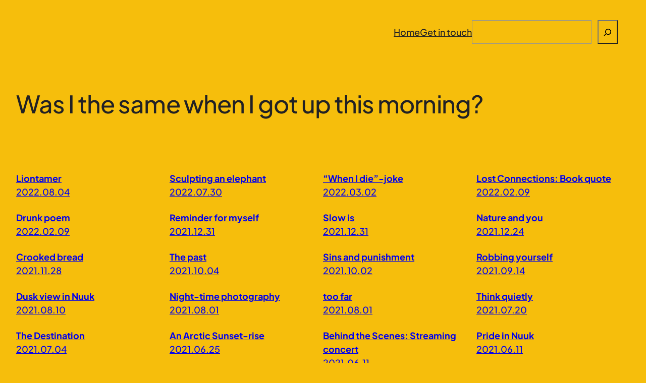

--- FILE ---
content_type: text/html; charset=utf-8
request_url: https://pierreminik.com/wp-includes/js/wp-emoji-release.min.js?ver=6.7.1
body_size: 13636
content:
<!DOCTYPE html>
<html lang="en-US">
<head>
	<meta charset="UTF-8">
	<meta name="viewport" content="width=device-width, initial-scale=1">
	<meta name="description" content="This is my humble corner of the interwebs. Welcome!">
<meta name="robots" content="max-image-preview:large">
	<style>img:is([sizes="auto" i], [sizes^="auto," i]) { contain-intrinsic-size: 3000px 1500px }</style>
	<title>Pierre Minik &#8211; Was I the same when I got up this morning?</title>
<link rel="alternate" type="application/rss+xml" title="Pierre Minik &raquo; Feed" href="/feed/">
<link rel="alternate" type="application/rss+xml" title="Pierre Minik &raquo; Comments Feed" href="/comments/feed/">
<script>
window._wpemojiSettings = {"baseUrl":"https:\/\/s.w.org\/images\/core\/emoji\/15.0.3\/72x72\/","ext":".png","svgUrl":"https:\/\/s.w.org\/images\/core\/emoji\/15.0.3\/svg\/","svgExt":".svg","source":{"concatemoji":"\/wp-includes\/js\/wp-emoji-release.min.js?ver=6.7.1"}};
/*! This file is auto-generated */
!function(i,n){var o,s,e;function c(e){try{var t={supportTests:e,timestamp:(new Date).valueOf()};sessionStorage.setItem(o,JSON.stringify(t))}catch(e){}}function p(e,t,n){e.clearRect(0,0,e.canvas.width,e.canvas.height),e.fillText(t,0,0);var t=new Uint32Array(e.getImageData(0,0,e.canvas.width,e.canvas.height).data),r=(e.clearRect(0,0,e.canvas.width,e.canvas.height),e.fillText(n,0,0),new Uint32Array(e.getImageData(0,0,e.canvas.width,e.canvas.height).data));return t.every(function(e,t){return e===r[t]})}function u(e,t,n){switch(t){case"flag":return n(e,"🏳️‍⚧️","🏳️​⚧️")?!1:!n(e,"🇺🇳","🇺​🇳")&&!n(e,"🏴󠁧󠁢󠁥󠁮󠁧󠁿","🏴​󠁧​󠁢​󠁥​󠁮​󠁧​󠁿");case"emoji":return!n(e,"🐦‍⬛","🐦​⬛")}return!1}function f(e,t,n){var r="undefined"!=typeof WorkerGlobalScope&&self instanceof WorkerGlobalScope?new OffscreenCanvas(300,150):i.createElement("canvas"),a=r.getContext("2d",{willReadFrequently:!0}),o=(a.textBaseline="top",a.font="600 32px Arial",{});return e.forEach(function(e){o[e]=t(a,e,n)}),o}function t(e){var t=i.createElement("script");t.src=e,t.defer=!0,i.head.appendChild(t)}"undefined"!=typeof Promise&&(o="wpEmojiSettingsSupports",s=["flag","emoji"],n.supports={everything:!0,everythingExceptFlag:!0},e=new Promise(function(e){i.addEventListener("DOMContentLoaded",e,{once:!0})}),new Promise(function(t){var n=function(){try{var e=JSON.parse(sessionStorage.getItem(o));if("object"==typeof e&&"number"==typeof e.timestamp&&(new Date).valueOf()<e.timestamp+604800&&"object"==typeof e.supportTests)return e.supportTests}catch(e){}return null}();if(!n){if("undefined"!=typeof Worker&&"undefined"!=typeof OffscreenCanvas&&"undefined"!=typeof URL&&URL.createObjectURL&&"undefined"!=typeof Blob)try{var e="postMessage("+f.toString()+"("+[JSON.stringify(s),u.toString(),p.toString()].join(",")+"));",r=new Blob([e],{type:"text/javascript"}),a=new Worker(URL.createObjectURL(r),{name:"wpTestEmojiSupports"});return void(a.onmessage=function(e){c(n=e.data),a.terminate(),t(n)})}catch(e){}c(n=f(s,u,p))}t(n)}).then(function(e){for(var t in e)n.supports[t]=e[t],n.supports.everything=n.supports.everything&&n.supports[t],"flag"!==t&&(n.supports.everythingExceptFlag=n.supports.everythingExceptFlag&&n.supports[t]);n.supports.everythingExceptFlag=n.supports.everythingExceptFlag&&!n.supports.flag,n.DOMReady=!1,n.readyCallback=function(){n.DOMReady=!0}}).then(function(){return e}).then(function(){var e;n.supports.everything||(n.readyCallback(),(e=n.source||{}).concatemoji?t(e.concatemoji):e.wpemoji&&e.twemoji&&(t(e.twemoji),t(e.wpemoji)))}))}((window,document),window._wpemojiSettings);
</script>
<style id="wp-block-image-inline-css">.wp-block-image>a,.wp-block-image>figure>a{display:inline-block}.wp-block-image img{box-sizing:border-box;height:auto;max-width:100%;vertical-align:bottom}@media (prefers-reduced-motion:no-preference){.wp-block-image img.hide{visibility:hidden}.wp-block-image img.show{animation:show-content-image .4s}}.wp-block-image[style*=border-radius] img,.wp-block-image[style*=border-radius]>a{border-radius:inherit}.wp-block-image.has-custom-border img{box-sizing:border-box}.wp-block-image.aligncenter{text-align:center}.wp-block-image.alignfull>a,.wp-block-image.alignwide>a{width:100%}.wp-block-image.alignfull img,.wp-block-image.alignwide img{height:auto;width:100%}.wp-block-image .aligncenter,.wp-block-image .alignleft,.wp-block-image .alignright,.wp-block-image.aligncenter,.wp-block-image.alignleft,.wp-block-image.alignright{display:table}.wp-block-image .aligncenter>figcaption,.wp-block-image .alignleft>figcaption,.wp-block-image .alignright>figcaption,.wp-block-image.aligncenter>figcaption,.wp-block-image.alignleft>figcaption,.wp-block-image.alignright>figcaption{caption-side:bottom;display:table-caption}.wp-block-image .alignleft{float:left;margin:.5em 1em .5em 0}.wp-block-image .alignright{float:right;margin:.5em 0 .5em 1em}.wp-block-image .aligncenter{margin-left:auto;margin-right:auto}.wp-block-image :where(figcaption){margin-bottom:1em;margin-top:.5em}.wp-block-image.is-style-circle-mask img{border-radius:9999px}@supports ((-webkit-mask-image:none) or (mask-image:none)) or (-webkit-mask-image:none){.wp-block-image.is-style-circle-mask img{border-radius:0;-webkit-mask-image:url('data:image/svg+xml;utf8,<svg viewBox="0 0 100 100" xmlns="http://www.w3.org/2000/svg"><circle cx="50" cy="50" r="50"/></svg>');mask-image:url('data:image/svg+xml;utf8,<svg viewBox="0 0 100 100" xmlns="http://www.w3.org/2000/svg"><circle cx="50" cy="50" r="50"/></svg>');mask-mode:alpha;-webkit-mask-position:center;mask-position:center;-webkit-mask-repeat:no-repeat;mask-repeat:no-repeat;-webkit-mask-size:contain;mask-size:contain}}:root :where(.wp-block-image.is-style-rounded img,.wp-block-image .is-style-rounded img){border-radius:9999px}.wp-block-image figure{margin:0}.wp-lightbox-container{display:flex;flex-direction:column;position:relative}.wp-lightbox-container img{cursor:zoom-in}.wp-lightbox-container img:hover+button{opacity:1}.wp-lightbox-container button{align-items:center;-webkit-backdrop-filter:blur(16px) saturate(180%);backdrop-filter:blur(16px) saturate(180%);background-color:#5a5a5a40;border:none;border-radius:4px;cursor:zoom-in;display:flex;height:20px;justify-content:center;opacity:0;padding:0;position:absolute;right:16px;text-align:center;top:16px;transition:opacity .2s ease;width:20px;z-index:100}.wp-lightbox-container button:focus-visible{outline:3px auto #5a5a5a40;outline:3px auto -webkit-focus-ring-color;outline-offset:3px}.wp-lightbox-container button:hover{cursor:pointer;opacity:1}.wp-lightbox-container button:focus{opacity:1}.wp-lightbox-container button:focus,.wp-lightbox-container button:hover,.wp-lightbox-container button:not(:hover):not(:active):not(.has-background){background-color:#5a5a5a40;border:none}.wp-lightbox-overlay{box-sizing:border-box;cursor:zoom-out;height:100vh;left:0;overflow:hidden;position:fixed;top:0;visibility:hidden;width:100%;z-index:100000}.wp-lightbox-overlay .close-button{align-items:center;cursor:pointer;display:flex;justify-content:center;min-height:40px;min-width:40px;padding:0;position:absolute;right:calc(env(safe-area-inset-right) + 16px);top:calc(env(safe-area-inset-top) + 16px);z-index:5000000}.wp-lightbox-overlay .close-button:focus,.wp-lightbox-overlay .close-button:hover,.wp-lightbox-overlay .close-button:not(:hover):not(:active):not(.has-background){background:none;border:none}.wp-lightbox-overlay .lightbox-image-container{height:var(--wp--lightbox-container-height);left:50%;overflow:hidden;position:absolute;top:50%;transform:translate(-50%,-50%);transform-origin:top left;width:var(--wp--lightbox-container-width);z-index:9999999999}.wp-lightbox-overlay .wp-block-image{align-items:center;box-sizing:border-box;display:flex;height:100%;justify-content:center;margin:0;position:relative;transform-origin:0 0;width:100%;z-index:3000000}.wp-lightbox-overlay .wp-block-image img{height:var(--wp--lightbox-image-height);min-height:var(--wp--lightbox-image-height);min-width:var(--wp--lightbox-image-width);width:var(--wp--lightbox-image-width)}.wp-lightbox-overlay .wp-block-image figcaption{display:none}.wp-lightbox-overlay button{background:none;border:none}.wp-lightbox-overlay .scrim{background-color:#fff;height:100%;opacity:.9;position:absolute;width:100%;z-index:2000000}.wp-lightbox-overlay.active{animation:turn-on-visibility .25s both;visibility:visible}.wp-lightbox-overlay.active img{animation:turn-on-visibility .35s both}.wp-lightbox-overlay.show-closing-animation:not(.active){animation:turn-off-visibility .35s both}.wp-lightbox-overlay.show-closing-animation:not(.active) img{animation:turn-off-visibility .25s both}@media (prefers-reduced-motion:no-preference){.wp-lightbox-overlay.zoom.active{animation:none;opacity:1;visibility:visible}.wp-lightbox-overlay.zoom.active .lightbox-image-container{animation:lightbox-zoom-in .4s}.wp-lightbox-overlay.zoom.active .lightbox-image-container img{animation:none}.wp-lightbox-overlay.zoom.active .scrim{animation:turn-on-visibility .4s forwards}.wp-lightbox-overlay.zoom.show-closing-animation:not(.active){animation:none}.wp-lightbox-overlay.zoom.show-closing-animation:not(.active) .lightbox-image-container{animation:lightbox-zoom-out .4s}.wp-lightbox-overlay.zoom.show-closing-animation:not(.active) .lightbox-image-container img{animation:none}.wp-lightbox-overlay.zoom.show-closing-animation:not(.active) .scrim{animation:turn-off-visibility .4s forwards}}@keyframes show-content-image{0%{visibility:hidden}99%{visibility:hidden}to{visibility:visible}}@keyframes turn-on-visibility{0%{opacity:0}to{opacity:1}}@keyframes turn-off-visibility{0%{opacity:1;visibility:visible}99%{opacity:0;visibility:visible}to{opacity:0;visibility:hidden}}@keyframes lightbox-zoom-in{0%{transform:translate(calc((-100vw + var(--wp--lightbox-scrollbar-width))/2 + var(--wp--lightbox-initial-left-position)),calc(-50vh + var(--wp--lightbox-initial-top-position))) scale(var(--wp--lightbox-scale))}to{transform:translate(-50%,-50%) scale(1)}}@keyframes lightbox-zoom-out{0%{transform:translate(-50%,-50%) scale(1);visibility:visible}99%{visibility:visible}to{transform:translate(calc((-100vw + var(--wp--lightbox-scrollbar-width))/2 + var(--wp--lightbox-initial-left-position)),calc(-50vh + var(--wp--lightbox-initial-top-position))) scale(var(--wp--lightbox-scale));visibility:hidden}}</style>
<style id="wp-block-navigation-link-inline-css">.wp-block-navigation .wp-block-navigation-item__label{overflow-wrap:break-word}.wp-block-navigation .wp-block-navigation-item__description{display:none}.link-ui-tools{border-top:1px solid #f0f0f0;padding:8px}.link-ui-block-inserter{padding-top:8px}.link-ui-block-inserter__back{margin-left:8px;text-transform:uppercase}</style>
<style id="wp-block-search-inline-css">.wp-block-search__button{margin-left:10px;word-break:normal}.wp-block-search__button.has-icon{line-height:0}.wp-block-search__button svg{fill:currentColor;height:1.25em;min-height:24px;min-width:24px;vertical-align:text-bottom;width:1.25em}:where(.wp-block-search__button){border:1px solid #ccc;padding:6px 10px}.wp-block-search__inside-wrapper{display:flex;flex:auto;flex-wrap:nowrap;max-width:100%}.wp-block-search__label{width:100%}.wp-block-search__input{appearance:none;border:1px solid #949494;flex-grow:1;margin-left:0;margin-right:0;min-width:3rem;padding:8px;text-decoration:unset!important}.wp-block-search.wp-block-search__button-only .wp-block-search__button{box-sizing:border-box;display:flex;flex-shrink:0;justify-content:center;margin-left:0;max-width:100%}.wp-block-search.wp-block-search__button-only .wp-block-search__inside-wrapper{min-width:0!important;transition-property:width}.wp-block-search.wp-block-search__button-only .wp-block-search__input{flex-basis:100%;transition-duration:.3s}.wp-block-search.wp-block-search__button-only.wp-block-search__searchfield-hidden,.wp-block-search.wp-block-search__button-only.wp-block-search__searchfield-hidden .wp-block-search__inside-wrapper{overflow:hidden}.wp-block-search.wp-block-search__button-only.wp-block-search__searchfield-hidden .wp-block-search__input{border-left-width:0!important;border-right-width:0!important;flex-basis:0;flex-grow:0;margin:0;min-width:0!important;padding-left:0!important;padding-right:0!important;width:0!important}:where(.wp-block-search__input){font-family:inherit;font-size:inherit;font-style:inherit;font-weight:inherit;letter-spacing:inherit;line-height:inherit;text-transform:inherit}:where(.wp-block-search__button-inside .wp-block-search__inside-wrapper){border:1px solid #949494;box-sizing:border-box;padding:4px}:where(.wp-block-search__button-inside .wp-block-search__inside-wrapper) .wp-block-search__input{border:none;border-radius:0;padding:0 4px}:where(.wp-block-search__button-inside .wp-block-search__inside-wrapper) .wp-block-search__input:focus{outline:none}:where(.wp-block-search__button-inside .wp-block-search__inside-wrapper) :where(.wp-block-search__button){padding:4px 8px}.wp-block-search.aligncenter .wp-block-search__inside-wrapper{margin:auto}.wp-block[data-align=right] .wp-block-search.wp-block-search__button-only .wp-block-search__inside-wrapper{float:right}</style>
<link rel="stylesheet" id="wp-block-navigation-css" href="/wp-content/plugins/gutenberg/build/block-library/blocks/navigation/style.css?ver=20.0.0" media="all">
<style id="wp-block-group-inline-css">.wp-block-group{box-sizing:border-box}:where(.wp-block-group.wp-block-group-is-layout-constrained){position:relative}</style>
<style id="wp-block-site-tagline-inline-css">.wp-block-site-tagline{box-sizing:border-box}</style>
<style id="wp-block-post-title-inline-css">.wp-block-post-title{box-sizing:border-box;word-break:break-word}.wp-block-post-title :where(a){display:inline-block;font-family:inherit;font-size:inherit;font-style:inherit;font-weight:inherit;letter-spacing:inherit;line-height:inherit;text-decoration:inherit}</style>
<style id="wp-block-post-date-inline-css">.wp-block-post-date{box-sizing:border-box}</style>
<style id="wp-block-post-template-inline-css">.wp-block-post-template{box-sizing:border-box;list-style:none;margin-bottom:0;margin-top:0;max-width:100%;padding:0}.wp-block-post-template.is-flex-container{display:flex;flex-direction:row;flex-wrap:wrap;gap:1.25em}.wp-block-post-template.is-flex-container>li{margin:0;width:100%}@media (min-width:600px){.wp-block-post-template.is-flex-container.is-flex-container.columns-2>li{width:calc(50% - .625em)}.wp-block-post-template.is-flex-container.is-flex-container.columns-3>li{width:calc(33.33333% - .83333em)}.wp-block-post-template.is-flex-container.is-flex-container.columns-4>li{width:calc(25% - .9375em)}.wp-block-post-template.is-flex-container.is-flex-container.columns-5>li{width:calc(20% - 1em)}.wp-block-post-template.is-flex-container.is-flex-container.columns-6>li{width:calc(16.66667% - 1.04167em)}}@media (max-width:600px){.wp-block-post-template-is-layout-grid.wp-block-post-template-is-layout-grid.wp-block-post-template-is-layout-grid.wp-block-post-template-is-layout-grid{grid-template-columns:1fr}}.wp-block-post-template-is-layout-constrained>li>.alignright,.wp-block-post-template-is-layout-flow>li>.alignright{float:right;margin-inline-end:0;margin-inline-start:2em}.wp-block-post-template-is-layout-constrained>li>.alignleft,.wp-block-post-template-is-layout-flow>li>.alignleft{float:left;margin-inline-end:2em;margin-inline-start:0}.wp-block-post-template-is-layout-constrained>li>.aligncenter,.wp-block-post-template-is-layout-flow>li>.aligncenter{margin-inline-end:auto;margin-inline-start:auto}</style>
<style id="wp-block-query-pagination-inline-css">.wp-block-query-pagination.is-content-justification-space-between>.wp-block-query-pagination-next:last-of-type{margin-inline-start:auto}.wp-block-query-pagination.is-content-justification-space-between>.wp-block-query-pagination-previous:first-child{margin-inline-end:auto}.wp-block-query-pagination .wp-block-query-pagination-previous-arrow{display:inline-block;margin-right:1ch}.wp-block-query-pagination .wp-block-query-pagination-previous-arrow:not(.is-arrow-chevron){transform:scaleX(1)}.wp-block-query-pagination .wp-block-query-pagination-next-arrow{display:inline-block;margin-left:1ch}.wp-block-query-pagination .wp-block-query-pagination-next-arrow:not(.is-arrow-chevron){transform:scaleX(1)}.wp-block-query-pagination.aligncenter{justify-content:center}</style>
<style id="wp-block-paragraph-inline-css">.is-small-text{font-size:.875em}.is-regular-text{font-size:1em}.is-large-text{font-size:2.25em}.is-larger-text{font-size:3em}.has-drop-cap:not(:focus):first-letter{float:left;font-size:8.4em;font-style:normal;font-weight:100;line-height:.68;margin:.05em .1em 0 0;text-transform:uppercase}body.rtl .has-drop-cap:not(:focus):first-letter{float:none;margin-left:.1em}p.has-drop-cap.has-background{overflow:hidden}:root :where(p.has-background){padding:1.25em 2.375em}:where(p.has-text-color:not(.has-link-color)) a{color:inherit}p.has-text-align-left[style*="writing-mode:vertical-lr"],p.has-text-align-right[style*="writing-mode:vertical-rl"]{rotate:180deg}</style>
<style id="wp-block-site-title-inline-css">.wp-block-site-title{box-sizing:border-box}.wp-block-site-title :where(a){color:inherit;font-family:inherit;font-size:inherit;font-style:inherit;font-weight:inherit;letter-spacing:inherit;line-height:inherit;text-decoration:inherit}</style>
<style id="wp-block-columns-inline-css">.wp-block-columns{align-items:normal!important;box-sizing:border-box;display:flex;flex-wrap:wrap!important}@media (min-width:782px){.wp-block-columns{flex-wrap:nowrap!important}}.wp-block-columns.are-vertically-aligned-top{align-items:flex-start}.wp-block-columns.are-vertically-aligned-center{align-items:center}.wp-block-columns.are-vertically-aligned-bottom{align-items:flex-end}@media (max-width:781px){.wp-block-columns:not(.is-not-stacked-on-mobile)>.wp-block-column{flex-basis:100%!important}}@media (min-width:782px){.wp-block-columns:not(.is-not-stacked-on-mobile)>.wp-block-column{flex-basis:0;flex-grow:1}.wp-block-columns:not(.is-not-stacked-on-mobile)>.wp-block-column[style*=flex-basis]{flex-grow:0}}.wp-block-columns.is-not-stacked-on-mobile{flex-wrap:nowrap!important}.wp-block-columns.is-not-stacked-on-mobile>.wp-block-column{flex-basis:0;flex-grow:1}.wp-block-columns.is-not-stacked-on-mobile>.wp-block-column[style*=flex-basis]{flex-grow:0}:where(.wp-block-columns){margin-bottom:1.75em}:where(.wp-block-columns.has-background){padding:1.25em 2.375em}.wp-block-column{flex-grow:1;min-width:0;overflow-wrap:break-word;word-break:break-word}.wp-block-column.is-vertically-aligned-top{align-self:flex-start}.wp-block-column.is-vertically-aligned-center{align-self:center}.wp-block-column.is-vertically-aligned-bottom{align-self:flex-end}.wp-block-column.is-vertically-aligned-stretch{align-self:stretch}.wp-block-column.is-vertically-aligned-bottom,.wp-block-column.is-vertically-aligned-center,.wp-block-column.is-vertically-aligned-top{width:100%}</style>
<style id="wp-emoji-styles-inline-css">img.wp-smiley, img.emoji {
		display: inline !important;
		border: none !important;
		box-shadow: none !important;
		height: 1em !important;
		width: 1em !important;
		margin: 0 0.07em !important;
		vertical-align: -0.1em !important;
		background: none !important;
		padding: 0 !important;
	}</style>
<style id="wp-block-library-inline-css">:root{--wp-admin-theme-color:#007cba;--wp-admin-theme-color--rgb:0,124,186;--wp-admin-theme-color-darker-10:#006ba1;--wp-admin-theme-color-darker-10--rgb:0,107,161;--wp-admin-theme-color-darker-20:#005a87;--wp-admin-theme-color-darker-20--rgb:0,90,135;--wp-admin-border-width-focus:2px;--wp-block-synced-color:#7a00df;--wp-block-synced-color--rgb:122,0,223;--wp-bound-block-color:var(--wp-block-synced-color)}@media (min-resolution:192dpi){:root{--wp-admin-border-width-focus:1.5px}}.wp-element-button{cursor:pointer}:root{--wp--preset--font-size--normal:16px;--wp--preset--font-size--huge:42px}:root .has-very-light-gray-background-color{background-color:#eee}:root .has-very-dark-gray-background-color{background-color:#313131}:root .has-very-light-gray-color{color:#eee}:root .has-very-dark-gray-color{color:#313131}:root .has-vivid-green-cyan-to-vivid-cyan-blue-gradient-background{background:linear-gradient(135deg,#00d084,#0693e3)}:root .has-purple-crush-gradient-background{background:linear-gradient(135deg,#34e2e4,#4721fb 50%,#ab1dfe)}:root .has-hazy-dawn-gradient-background{background:linear-gradient(135deg,#faaca8,#dad0ec)}:root .has-subdued-olive-gradient-background{background:linear-gradient(135deg,#fafae1,#67a671)}:root .has-atomic-cream-gradient-background{background:linear-gradient(135deg,#fdd79a,#004a59)}:root .has-nightshade-gradient-background{background:linear-gradient(135deg,#330968,#31cdcf)}:root .has-midnight-gradient-background{background:linear-gradient(135deg,#020381,#2874fc)}.has-regular-font-size{font-size:1em}.has-larger-font-size{font-size:2.625em}.has-normal-font-size{font-size:var(--wp--preset--font-size--normal)}.has-huge-font-size{font-size:var(--wp--preset--font-size--huge)}.has-text-align-center{text-align:center}.has-text-align-left{text-align:left}.has-text-align-right{text-align:right}#end-resizable-editor-section{display:none}.aligncenter{clear:both}.items-justified-left{justify-content:flex-start}.items-justified-center{justify-content:center}.items-justified-right{justify-content:flex-end}.items-justified-space-between{justify-content:space-between}.screen-reader-text{word-wrap:normal!important;border:0;clip-path:inset(50%);height:1px;margin:-1px;overflow:hidden;padding:0;position:absolute;width:1px}.screen-reader-text:focus{background-color:#ddd;clip-path:none;color:#444;display:block;font-size:1em;height:auto;left:5px;line-height:normal;padding:15px 23px 14px;text-decoration:none;top:5px;width:auto;z-index:100000}html :where(.has-border-color){border-style:solid}html :where([style*=border-top-color]){border-top-style:solid}html :where([style*=border-right-color]){border-right-style:solid}html :where([style*=border-bottom-color]){border-bottom-style:solid}html :where([style*=border-left-color]){border-left-style:solid}html :where([style*=border-width]){border-style:solid}html :where([style*=border-top-width]){border-top-style:solid}html :where([style*=border-right-width]){border-right-style:solid}html :where([style*=border-bottom-width]){border-bottom-style:solid}html :where([style*=border-left-width]){border-left-style:solid}html :where(img[class*=wp-image-]){height:auto;max-width:100%}:where(figure){margin:0 0 1em}html :where(.is-position-sticky){--wp-admin--admin-bar--position-offset:var(--wp-admin--admin-bar--height,0px)}@media screen and (max-width:600px){html :where(.is-position-sticky){--wp-admin--admin-bar--position-offset:0px}}</style>
<style id="wp-block-template-skip-link-inline-css">.skip-link.screen-reader-text {
			border: 0;
			clip: rect(1px,1px,1px,1px);
			clip-path: inset(50%);
			height: 1px;
			margin: -1px;
			overflow: hidden;
			padding: 0;
			position: absolute !important;
			width: 1px;
			word-wrap: normal !important;
		}

		.skip-link.screen-reader-text:focus {
			background-color: #eee;
			clip: auto !important;
			clip-path: none;
			color: #444;
			display: block;
			font-size: 1em;
			height: auto;
			left: 5px;
			line-height: normal;
			padding: 15px 23px 14px;
			text-decoration: none;
			top: 5px;
			width: auto;
			z-index: 100000;
		}</style>
<style id="dominant-color-styles-inline-css">img[data-dominant-color]:not(.has-transparency) { background-color: var(--dominant-color); }</style>
<style id="global-styles-inline-css">:root{--wp--preset--aspect-ratio--square: 1;--wp--preset--aspect-ratio--4-3: 4/3;--wp--preset--aspect-ratio--3-4: 3/4;--wp--preset--aspect-ratio--3-2: 3/2;--wp--preset--aspect-ratio--2-3: 2/3;--wp--preset--aspect-ratio--16-9: 16/9;--wp--preset--aspect-ratio--9-16: 9/16;--wp--preset--color--black: #000000;--wp--preset--color--cyan-bluish-gray: #abb8c3;--wp--preset--color--white: #ffffff;--wp--preset--color--pale-pink: #f78da7;--wp--preset--color--vivid-red: #cf2e2e;--wp--preset--color--luminous-vivid-orange: #ff6900;--wp--preset--color--luminous-vivid-amber: #fcb900;--wp--preset--color--light-green-cyan: #7bdcb5;--wp--preset--color--vivid-green-cyan: #00d084;--wp--preset--color--pale-cyan-blue: #8ed1fc;--wp--preset--color--vivid-cyan-blue: #0693e3;--wp--preset--color--vivid-purple: #9b51e0;--wp--preset--color--foreground: #212125;--wp--preset--color--background: #F6BE0C;--wp--preset--color--primary: #FFF;--wp--preset--gradient--vivid-cyan-blue-to-vivid-purple: linear-gradient(135deg,rgba(6,147,227,1) 0%,rgb(155,81,224) 100%);--wp--preset--gradient--light-green-cyan-to-vivid-green-cyan: linear-gradient(135deg,rgb(122,220,180) 0%,rgb(0,208,130) 100%);--wp--preset--gradient--luminous-vivid-amber-to-luminous-vivid-orange: linear-gradient(135deg,rgba(252,185,0,1) 0%,rgba(255,105,0,1) 100%);--wp--preset--gradient--luminous-vivid-orange-to-vivid-red: linear-gradient(135deg,rgba(255,105,0,1) 0%,rgb(207,46,46) 100%);--wp--preset--gradient--very-light-gray-to-cyan-bluish-gray: linear-gradient(135deg,rgb(238,238,238) 0%,rgb(169,184,195) 100%);--wp--preset--gradient--cool-to-warm-spectrum: linear-gradient(135deg,rgb(74,234,220) 0%,rgb(151,120,209) 20%,rgb(207,42,186) 40%,rgb(238,44,130) 60%,rgb(251,105,98) 80%,rgb(254,248,76) 100%);--wp--preset--gradient--blush-light-purple: linear-gradient(135deg,rgb(255,206,236) 0%,rgb(152,150,240) 100%);--wp--preset--gradient--blush-bordeaux: linear-gradient(135deg,rgb(254,205,165) 0%,rgb(254,45,45) 50%,rgb(107,0,62) 100%);--wp--preset--gradient--luminous-dusk: linear-gradient(135deg,rgb(255,203,112) 0%,rgb(199,81,192) 50%,rgb(65,88,208) 100%);--wp--preset--gradient--pale-ocean: linear-gradient(135deg,rgb(255,245,203) 0%,rgb(182,227,212) 50%,rgb(51,167,181) 100%);--wp--preset--gradient--electric-grass: linear-gradient(135deg,rgb(202,248,128) 0%,rgb(113,206,126) 100%);--wp--preset--gradient--midnight: linear-gradient(135deg,rgb(2,3,129) 0%,rgb(40,116,252) 100%);--wp--preset--gradient--foreground-fade-to-top: linear-gradient(180deg, rgba(0, 0, 0, 0) 0%, #000000 100%);--wp--preset--gradient--foreground-fade-to-bottom: linear-gradient(0deg, rgba(0, 0, 0, 0) 0%, #000000 100%);--wp--preset--gradient--foreground-color-bottom: linear-gradient(180deg, transparent 0%, transparent calc( 100% - var(--wp--preset--spacing--80) ), var(--wp--preset--color--foreground) calc( 100% - var(--wp--preset--spacing--80) ), var(--wp--preset--color--foreground) 100%);--wp--preset--gradient--foreground-color-top: linear-gradient(0deg, transparent 0%, transparent calc( 100% - var(--wp--preset--spacing--80) ), var(--wp--preset--color--foreground) calc( 100% - var(--wp--preset--spacing--80) ), var(--wp--preset--color--foreground) 100%);--wp--preset--gradient--bg-color-bottom: linear-gradient(180deg, transparent 0%, transparent calc( 100% - var(--wp--preset--spacing--80) ), var(--wp--preset--color--background) calc( 100% - var(--wp--preset--spacing--80) ), var(--wp--preset--color--background) 100%);--wp--preset--gradient--bg-color-top: linear-gradient(0deg, transparent 0%, transparent calc( 100% - var(--wp--preset--spacing--80) ), var(--wp--preset--color--background) calc( 100% - var(--wp--preset--spacing--80) ), var(--wp--preset--color--background) 100%);--wp--preset--gradient--bg-color-bottom-half-lh: linear-gradient(180deg, transparent 0%, transparent calc( 100% - .475em ), var(--wp--preset--color--background) calc( 100% - .475em ), var(--wp--preset--color--background) 100%);--wp--preset--gradient--bg-color-top-half-lh: linear-gradient(0deg, transparent 0%, transparent calc( 100% - .525em ), var(--wp--preset--color--background) calc( 100% - .525em ), var(--wp--preset--color--background) 100%);--wp--preset--font-size--small: clamp(16px, 1rem + ((1vw - 3.2px) * 1), 16px);--wp--preset--font-size--medium: clamp(18px, 1.125rem + ((1vw - 3.2px) * 1), 18px);--wp--preset--font-size--large: clamp(21px, 1.313rem + ((1vw - 3.2px) * 0.188), 24px);--wp--preset--font-size--x-large: clamp(25.014px, 1.563rem + ((1vw - 3.2px) * 1.062), 42px);--wp--preset--font-size--tiny: clamp(14px, 0.875rem + ((1vw - 3.2px) * 1), 14px);--wp--preset--font-size--extra-large: clamp(24px, 1.5rem + ((1vw - 3.2px) * 0.5), 32px);--wp--preset--font-size--huge: clamp(28px, 1.75rem + ((1vw - 3.2px) * 0.5), 36px);--wp--preset--font-size--heading-1: clamp(48px, 3rem + ((1vw - 3.2px) * 7), 160px);--wp--preset--font-size--heading-2: clamp(40px, 2.5rem + ((1vw - 3.2px) * 3.125), 90px);--wp--preset--font-size--heading-3: clamp(36px, 2.25rem + ((1vw - 3.2px) * 1.25), 56px);--wp--preset--font-size--heading-4: clamp(32px, 2rem + ((1vw - 3.2px) * 1), 48px);--wp--preset--font-size--heading-5: clamp(24px, 1.5rem + ((1vw - 3.2px) * 0.5), 32px);--wp--preset--font-size--heading-6: clamp(20px, 1.25rem + ((1vw - 3.2px) * 0.25), 24px);--wp--preset--font-family--default: "Plus Jakarta Sans", ui-sans-serif, -apple-system, BlinkMacSystemFont, "Segoe UI", Roboto, "Helvetica Neue", sans-serif;--wp--preset--font-family--system-sans-serif: ui-sans-serif, -apple-system, BlinkMacSystemFont, "Segoe UI", Roboto, "Helvetica Neue", sans-serif;--wp--preset--font-family--system-serif: ui-serif, Georgia, serif;--wp--preset--font-family--system-monospace: ui-monospace, Menlo, Consolas, Monaco, "Liberation Mono", "Lucida Console", monospace;--wp--preset--spacing--20: 12px;--wp--preset--spacing--30: 16px;--wp--preset--spacing--40: 24px;--wp--preset--spacing--50: clamp(24px, 4.166vw, 32px);--wp--preset--spacing--60: clamp(32px, 6.25vw, 48px);--wp--preset--spacing--70: clamp(48px, 8.333vw, 64px);--wp--preset--spacing--80: clamp(64px, 12.5vw, 96px);--wp--preset--spacing--10: 8px;--wp--preset--spacing--90: clamp(96px, 16.666vw, 128px);--wp--preset--spacing--100: clamp(96px, 25vw, 192px);--wp--preset--shadow--natural: 6px 6px 9px rgba(0, 0, 0, 0.2);--wp--preset--shadow--deep: 12px 12px 50px rgba(0, 0, 0, 0.4);--wp--preset--shadow--sharp: 6px 6px 0px rgba(0, 0, 0, 0.2);--wp--preset--shadow--outlined: 6px 6px 0px -3px rgba(255, 255, 255, 1), 6px 6px rgba(0, 0, 0, 1);--wp--preset--shadow--crisp: 6px 6px 0px rgba(0, 0, 0, 1);--wp--custom--typography--letter-spacing--heading: -.02em;--wp--custom--typography--letter-spacing--uppercase: .02em;--wp--custom--typography--line-height--body: 1.5;--wp--custom--typography--line-height--heading: 1.25;--wp--custom--typography--line-height--single: 1;}:root { --wp--style--global--content-size: 630px;--wp--style--global--wide-size: 1920px; }:where(body) { margin: 0; }.wp-site-blocks { padding-top: var(--wp--style--root--padding-top); padding-bottom: var(--wp--style--root--padding-bottom); }.has-global-padding { padding-right: var(--wp--style--root--padding-right); padding-left: var(--wp--style--root--padding-left); }.has-global-padding > .alignfull { margin-right: calc(var(--wp--style--root--padding-right) * -1); margin-left: calc(var(--wp--style--root--padding-left) * -1); }.has-global-padding :where(:not(.alignfull.is-layout-flow) > .has-global-padding:not(.wp-block-block, .alignfull)) { padding-right: 0; padding-left: 0; }.has-global-padding :where(:not(.alignfull.is-layout-flow) > .has-global-padding:not(.wp-block-block, .alignfull)) > .alignfull { margin-left: 0; margin-right: 0; }.wp-site-blocks > .alignleft { float: left; margin-right: 2em; }.wp-site-blocks > .alignright { float: right; margin-left: 2em; }.wp-site-blocks > .aligncenter { justify-content: center; margin-left: auto; margin-right: auto; }:where(.wp-site-blocks) > * { margin-block-start: var(--wp--preset--spacing--40); margin-block-end: 0; }:where(.wp-site-blocks) > :first-child { margin-block-start: 0; }:where(.wp-site-blocks) > :last-child { margin-block-end: 0; }:root { --wp--style--block-gap: var(--wp--preset--spacing--40); }:root :where(.is-layout-flow) > :first-child{margin-block-start: 0;}:root :where(.is-layout-flow) > :last-child{margin-block-end: 0;}:root :where(.is-layout-flow) > *{margin-block-start: var(--wp--preset--spacing--40);margin-block-end: 0;}:root :where(.is-layout-constrained) > :first-child{margin-block-start: 0;}:root :where(.is-layout-constrained) > :last-child{margin-block-end: 0;}:root :where(.is-layout-constrained) > *{margin-block-start: var(--wp--preset--spacing--40);margin-block-end: 0;}:root :where(.is-layout-flex){gap: var(--wp--preset--spacing--40);}:root :where(.is-layout-grid){gap: var(--wp--preset--spacing--40);}.is-layout-flow > .alignleft{float: left;margin-inline-start: 0;margin-inline-end: 2em;}.is-layout-flow > .alignright{float: right;margin-inline-start: 2em;margin-inline-end: 0;}.is-layout-flow > .aligncenter{margin-left: auto !important;margin-right: auto !important;}.is-layout-constrained > .alignleft{float: left;margin-inline-start: 0;margin-inline-end: 2em;}.is-layout-constrained > .alignright{float: right;margin-inline-start: 2em;margin-inline-end: 0;}.is-layout-constrained > .aligncenter{margin-left: auto !important;margin-right: auto !important;}.is-layout-constrained > :where(:not(.alignleft):not(.alignright):not(.alignfull)){max-width: var(--wp--style--global--content-size);margin-left: auto !important;margin-right: auto !important;}.is-layout-constrained > .alignwide{max-width: var(--wp--style--global--wide-size);}body .is-layout-flex{display: flex;}.is-layout-flex{flex-wrap: wrap;align-items: center;}.is-layout-flex > :is(*, div){margin: 0;}body .is-layout-grid{display: grid;}.is-layout-grid > :is(*, div){margin: 0;}body{background-color: var(--wp--preset--color--background);color: var(--wp--preset--color--foreground);font-family: var(--wp--preset--font-family--default);font-size: var(--wp--preset--font-size--medium);font-weight: 500;line-height: var(--wp--custom--typography--line-height--body);--wp--style--root--padding-top: var(--wp--preset--spacing--40);--wp--style--root--padding-right: var(--wp--preset--spacing--40);--wp--style--root--padding-bottom: var(--wp--preset--spacing--40);--wp--style--root--padding-left: var(--wp--preset--spacing--40);}a:where(:not(.wp-element-button)){color: inherit;text-decoration: underline;}:root :where(a:where(:not(.wp-element-button)):hover){text-decoration: none;}h1, h2, h3, h4, h5, h6{font-weight: 700;letter-spacing: var(--wp--custom--typography--letter-spacing--heading);line-height: var(--wp--custom--typography--line-height--heading);margin-top: 1em;margin-bottom: .75em;}h1{font-size: var(--wp--preset--font-size--heading-1);font-weight: 800;line-height: var(--wp--custom--typography--line-height--single);text-transform: uppercase;}h2{font-size: var(--wp--preset--font-size--heading-2);font-weight: 800;line-height: var(--wp--custom--typography--line-height--single);text-transform: uppercase;}h3{font-size: var(--wp--preset--font-size--heading-3);}h4{font-size: var(--wp--preset--font-size--heading-4);}h5{font-size: var(--wp--preset--font-size--heading-5);}h6{font-size: var(--wp--preset--font-size--heading-6);}:root :where(.wp-element-button, .wp-block-button__link){background-color: var(--wp--preset--color--foreground);border-radius: 0;border-width: 0;color: var(--wp--preset--color--background);font-family: inherit;font-size: var(--wp--preset--font-size--small);font-weight: 500;letter-spacing: var(--wp--custom--typography--letter-spacing--uppercase);line-height: var(--wp--custom--typography--line-height--single);padding-top: 1em;padding-right: 1.33em;padding-bottom: 1.1em;padding-left: 1.33em;text-decoration: none;text-transform: uppercase;}:root :where(.wp-element-button:hover, .wp-block-button__link:hover){text-decoration: underline;}:root :where(.wp-element-caption, .wp-block-audio figcaption, .wp-block-embed figcaption, .wp-block-gallery figcaption, .wp-block-image figcaption, .wp-block-table figcaption, .wp-block-video figcaption){color: var(--wp--preset--color--foreground);font-size: var(--wp--preset--font-size--small);margin-top: .75em;margin-bottom: 0;}cite{font-size: var(--wp--preset--font-size--small);font-weight: 700;margin-top: 1em;margin-bottom: 0;}.has-black-color{color: var(--wp--preset--color--black) !important;}.has-cyan-bluish-gray-color{color: var(--wp--preset--color--cyan-bluish-gray) !important;}.has-white-color{color: var(--wp--preset--color--white) !important;}.has-pale-pink-color{color: var(--wp--preset--color--pale-pink) !important;}.has-vivid-red-color{color: var(--wp--preset--color--vivid-red) !important;}.has-luminous-vivid-orange-color{color: var(--wp--preset--color--luminous-vivid-orange) !important;}.has-luminous-vivid-amber-color{color: var(--wp--preset--color--luminous-vivid-amber) !important;}.has-light-green-cyan-color{color: var(--wp--preset--color--light-green-cyan) !important;}.has-vivid-green-cyan-color{color: var(--wp--preset--color--vivid-green-cyan) !important;}.has-pale-cyan-blue-color{color: var(--wp--preset--color--pale-cyan-blue) !important;}.has-vivid-cyan-blue-color{color: var(--wp--preset--color--vivid-cyan-blue) !important;}.has-vivid-purple-color{color: var(--wp--preset--color--vivid-purple) !important;}.has-foreground-color{color: var(--wp--preset--color--foreground) !important;}.has-background-color{color: var(--wp--preset--color--background) !important;}.has-primary-color{color: var(--wp--preset--color--primary) !important;}.has-black-background-color{background-color: var(--wp--preset--color--black) !important;}.has-cyan-bluish-gray-background-color{background-color: var(--wp--preset--color--cyan-bluish-gray) !important;}.has-white-background-color{background-color: var(--wp--preset--color--white) !important;}.has-pale-pink-background-color{background-color: var(--wp--preset--color--pale-pink) !important;}.has-vivid-red-background-color{background-color: var(--wp--preset--color--vivid-red) !important;}.has-luminous-vivid-orange-background-color{background-color: var(--wp--preset--color--luminous-vivid-orange) !important;}.has-luminous-vivid-amber-background-color{background-color: var(--wp--preset--color--luminous-vivid-amber) !important;}.has-light-green-cyan-background-color{background-color: var(--wp--preset--color--light-green-cyan) !important;}.has-vivid-green-cyan-background-color{background-color: var(--wp--preset--color--vivid-green-cyan) !important;}.has-pale-cyan-blue-background-color{background-color: var(--wp--preset--color--pale-cyan-blue) !important;}.has-vivid-cyan-blue-background-color{background-color: var(--wp--preset--color--vivid-cyan-blue) !important;}.has-vivid-purple-background-color{background-color: var(--wp--preset--color--vivid-purple) !important;}.has-foreground-background-color{background-color: var(--wp--preset--color--foreground) !important;}.has-background-background-color{background-color: var(--wp--preset--color--background) !important;}.has-primary-background-color{background-color: var(--wp--preset--color--primary) !important;}.has-black-border-color{border-color: var(--wp--preset--color--black) !important;}.has-cyan-bluish-gray-border-color{border-color: var(--wp--preset--color--cyan-bluish-gray) !important;}.has-white-border-color{border-color: var(--wp--preset--color--white) !important;}.has-pale-pink-border-color{border-color: var(--wp--preset--color--pale-pink) !important;}.has-vivid-red-border-color{border-color: var(--wp--preset--color--vivid-red) !important;}.has-luminous-vivid-orange-border-color{border-color: var(--wp--preset--color--luminous-vivid-orange) !important;}.has-luminous-vivid-amber-border-color{border-color: var(--wp--preset--color--luminous-vivid-amber) !important;}.has-light-green-cyan-border-color{border-color: var(--wp--preset--color--light-green-cyan) !important;}.has-vivid-green-cyan-border-color{border-color: var(--wp--preset--color--vivid-green-cyan) !important;}.has-pale-cyan-blue-border-color{border-color: var(--wp--preset--color--pale-cyan-blue) !important;}.has-vivid-cyan-blue-border-color{border-color: var(--wp--preset--color--vivid-cyan-blue) !important;}.has-vivid-purple-border-color{border-color: var(--wp--preset--color--vivid-purple) !important;}.has-foreground-border-color{border-color: var(--wp--preset--color--foreground) !important;}.has-background-border-color{border-color: var(--wp--preset--color--background) !important;}.has-primary-border-color{border-color: var(--wp--preset--color--primary) !important;}.has-vivid-cyan-blue-to-vivid-purple-gradient-background{background: var(--wp--preset--gradient--vivid-cyan-blue-to-vivid-purple) !important;}.has-light-green-cyan-to-vivid-green-cyan-gradient-background{background: var(--wp--preset--gradient--light-green-cyan-to-vivid-green-cyan) !important;}.has-luminous-vivid-amber-to-luminous-vivid-orange-gradient-background{background: var(--wp--preset--gradient--luminous-vivid-amber-to-luminous-vivid-orange) !important;}.has-luminous-vivid-orange-to-vivid-red-gradient-background{background: var(--wp--preset--gradient--luminous-vivid-orange-to-vivid-red) !important;}.has-very-light-gray-to-cyan-bluish-gray-gradient-background{background: var(--wp--preset--gradient--very-light-gray-to-cyan-bluish-gray) !important;}.has-cool-to-warm-spectrum-gradient-background{background: var(--wp--preset--gradient--cool-to-warm-spectrum) !important;}.has-blush-light-purple-gradient-background{background: var(--wp--preset--gradient--blush-light-purple) !important;}.has-blush-bordeaux-gradient-background{background: var(--wp--preset--gradient--blush-bordeaux) !important;}.has-luminous-dusk-gradient-background{background: var(--wp--preset--gradient--luminous-dusk) !important;}.has-pale-ocean-gradient-background{background: var(--wp--preset--gradient--pale-ocean) !important;}.has-electric-grass-gradient-background{background: var(--wp--preset--gradient--electric-grass) !important;}.has-midnight-gradient-background{background: var(--wp--preset--gradient--midnight) !important;}.has-foreground-fade-to-top-gradient-background{background: var(--wp--preset--gradient--foreground-fade-to-top) !important;}.has-foreground-fade-to-bottom-gradient-background{background: var(--wp--preset--gradient--foreground-fade-to-bottom) !important;}.has-foreground-color-bottom-gradient-background{background: var(--wp--preset--gradient--foreground-color-bottom) !important;}.has-foreground-color-top-gradient-background{background: var(--wp--preset--gradient--foreground-color-top) !important;}.has-bg-color-bottom-gradient-background{background: var(--wp--preset--gradient--bg-color-bottom) !important;}.has-bg-color-top-gradient-background{background: var(--wp--preset--gradient--bg-color-top) !important;}.has-bg-color-bottom-half-lh-gradient-background{background: var(--wp--preset--gradient--bg-color-bottom-half-lh) !important;}.has-bg-color-top-half-lh-gradient-background{background: var(--wp--preset--gradient--bg-color-top-half-lh) !important;}.has-small-font-size{font-size: var(--wp--preset--font-size--small) !important;}.has-medium-font-size{font-size: var(--wp--preset--font-size--medium) !important;}.has-large-font-size{font-size: var(--wp--preset--font-size--large) !important;}.has-x-large-font-size{font-size: var(--wp--preset--font-size--x-large) !important;}.has-tiny-font-size{font-size: var(--wp--preset--font-size--tiny) !important;}.has-extra-large-font-size{font-size: var(--wp--preset--font-size--extra-large) !important;}.has-huge-font-size{font-size: var(--wp--preset--font-size--huge) !important;}.has-heading-1-font-size{font-size: var(--wp--preset--font-size--heading-1) !important;}.has-heading-2-font-size{font-size: var(--wp--preset--font-size--heading-2) !important;}.has-heading-3-font-size{font-size: var(--wp--preset--font-size--heading-3) !important;}.has-heading-4-font-size{font-size: var(--wp--preset--font-size--heading-4) !important;}.has-heading-5-font-size{font-size: var(--wp--preset--font-size--heading-5) !important;}.has-heading-6-font-size{font-size: var(--wp--preset--font-size--heading-6) !important;}.has-default-font-family{font-family: var(--wp--preset--font-family--default) !important;}.has-system-sans-serif-font-family{font-family: var(--wp--preset--font-family--system-sans-serif) !important;}.has-system-serif-font-family{font-family: var(--wp--preset--font-family--system-serif) !important;}.has-system-monospace-font-family{font-family: var(--wp--preset--font-family--system-monospace) !important;}
:root :where(.wp-block-navigation a:where(:not(.wp-element-button))){text-decoration: none;}
:root :where(.wp-block-navigation a:where(:not(.wp-element-button)):hover){text-decoration: underline;}
:root :where(p){line-height: var(--wp--custom--typography--line-height--body);}
:root :where(.wp-block-post-date a:where(:not(.wp-element-button))){text-decoration: none;}
:root :where(.wp-block-post-date a:where(:not(.wp-element-button)):hover){text-decoration: underline;}
:root :where(.wp-block-post-title a:where(:not(.wp-element-button))){text-decoration: none;}
:root :where(.wp-block-post-title a:where(:not(.wp-element-button)):hover){text-decoration: underline;}
:root :where(.wp-block-query-pagination){font-size: var(--wp--preset--font-size--heading-1);font-weight: 700;text-transform: uppercase;}:root :where(.wp-block-query-pagination-is-layout-flow) > :first-child{margin-block-start: 0;}:root :where(.wp-block-query-pagination-is-layout-flow) > :last-child{margin-block-end: 0;}:root :where(.wp-block-query-pagination-is-layout-flow) > *{margin-block-start: max(16px, .45em);margin-block-end: 0;}:root :where(.wp-block-query-pagination-is-layout-constrained) > :first-child{margin-block-start: 0;}:root :where(.wp-block-query-pagination-is-layout-constrained) > :last-child{margin-block-end: 0;}:root :where(.wp-block-query-pagination-is-layout-constrained) > *{margin-block-start: max(16px, .45em);margin-block-end: 0;}:root :where(.wp-block-query-pagination-is-layout-flex){gap: max(16px, .45em);}:root :where(.wp-block-query-pagination-is-layout-grid){gap: max(16px, .45em);}
:root :where(.wp-block-query-pagination a:where(:not(.wp-element-button))){text-decoration: none;}
:root :where(.wp-block-query-pagination a:where(:not(.wp-element-button)):hover){color: var(--wp--preset--color--primary);}
:root :where(.wp-block-site-tagline){margin-top: 0px;margin-bottom: 0px;}
:root :where(.wp-block-site-title){margin-top: 0px;margin-bottom: 0px;}
:root :where(.wp-block-site-title a:where(:not(.wp-element-button))){text-decoration: none;}
:root :where(.wp-block-site-title a:where(:not(.wp-element-button)):hover){color: var(--wp--preset--color--primary);}</style>
<style id="core-block-supports-inline-css">.wp-container-core-navigation-is-layout-1{gap:var(--wp--preset--spacing--50);justify-content:flex-start;}.wp-container-core-group-is-layout-2{flex-wrap:nowrap;justify-content:space-between;}.wp-container-core-group-is-layout-3{flex-wrap:nowrap;justify-content:space-between;align-items:flex-start;}.wp-container-core-group-is-layout-5 > *{margin-block-start:0;margin-block-end:0;}.wp-container-core-group-is-layout-5 > * + *{margin-block-start:0;margin-block-end:0;}.wp-container-core-group-is-layout-6 > *{margin-block-start:0;margin-block-end:0;}.wp-container-core-group-is-layout-6 > * + *{margin-block-start:0;margin-block-end:0;}.wp-container-core-group-is-layout-7 > *{margin-block-start:0;margin-block-end:0;}.wp-container-core-group-is-layout-7 > * + *{margin-block-start:0;margin-block-end:0;}.wp-container-core-group-is-layout-8 > *{margin-block-start:0;margin-block-end:0;}.wp-container-core-group-is-layout-8 > * + *{margin-block-start:0;margin-block-end:0;}.wp-container-core-group-is-layout-9 > *{margin-block-start:0;margin-block-end:0;}.wp-container-core-group-is-layout-9 > * + *{margin-block-start:0;margin-block-end:0;}.wp-container-core-group-is-layout-10 > *{margin-block-start:0;margin-block-end:0;}.wp-container-core-group-is-layout-10 > * + *{margin-block-start:0;margin-block-end:0;}.wp-container-core-group-is-layout-11 > *{margin-block-start:0;margin-block-end:0;}.wp-container-core-group-is-layout-11 > * + *{margin-block-start:0;margin-block-end:0;}.wp-container-core-group-is-layout-12 > *{margin-block-start:0;margin-block-end:0;}.wp-container-core-group-is-layout-12 > * + *{margin-block-start:0;margin-block-end:0;}.wp-container-core-group-is-layout-13 > *{margin-block-start:0;margin-block-end:0;}.wp-container-core-group-is-layout-13 > * + *{margin-block-start:0;margin-block-end:0;}.wp-container-core-group-is-layout-14 > *{margin-block-start:0;margin-block-end:0;}.wp-container-core-group-is-layout-14 > * + *{margin-block-start:0;margin-block-end:0;}.wp-container-core-group-is-layout-15 > *{margin-block-start:0;margin-block-end:0;}.wp-container-core-group-is-layout-15 > * + *{margin-block-start:0;margin-block-end:0;}.wp-container-core-group-is-layout-16 > *{margin-block-start:0;margin-block-end:0;}.wp-container-core-group-is-layout-16 > * + *{margin-block-start:0;margin-block-end:0;}.wp-container-core-group-is-layout-17 > *{margin-block-start:0;margin-block-end:0;}.wp-container-core-group-is-layout-17 > * + *{margin-block-start:0;margin-block-end:0;}.wp-container-core-group-is-layout-18 > *{margin-block-start:0;margin-block-end:0;}.wp-container-core-group-is-layout-18 > * + *{margin-block-start:0;margin-block-end:0;}.wp-container-core-group-is-layout-19 > *{margin-block-start:0;margin-block-end:0;}.wp-container-core-group-is-layout-19 > * + *{margin-block-start:0;margin-block-end:0;}.wp-container-core-group-is-layout-20 > *{margin-block-start:0;margin-block-end:0;}.wp-container-core-group-is-layout-20 > * + *{margin-block-start:0;margin-block-end:0;}.wp-container-core-group-is-layout-21 > *{margin-block-start:0;margin-block-end:0;}.wp-container-core-group-is-layout-21 > * + *{margin-block-start:0;margin-block-end:0;}.wp-container-core-group-is-layout-22 > *{margin-block-start:0;margin-block-end:0;}.wp-container-core-group-is-layout-22 > * + *{margin-block-start:0;margin-block-end:0;}.wp-container-core-group-is-layout-23 > *{margin-block-start:0;margin-block-end:0;}.wp-container-core-group-is-layout-23 > * + *{margin-block-start:0;margin-block-end:0;}.wp-container-core-group-is-layout-24 > *{margin-block-start:0;margin-block-end:0;}.wp-container-core-group-is-layout-24 > * + *{margin-block-start:0;margin-block-end:0;}.wp-container-core-post-template-is-layout-1{grid-template-columns:repeat(4, minmax(0, 1fr));}.wp-container-core-query-pagination-is-layout-1{flex-direction:column;align-items:stretch;}.wp-container-core-group-is-layout-27{flex-wrap:nowrap;gap:0.35em;}.wp-container-core-columns-is-layout-1{flex-wrap:nowrap;gap:0 var(--wp--preset--spacing--40);}.wp-container-core-columns-is-layout-2{flex-wrap:nowrap;}</style>
<link rel="stylesheet" id="abisko-styles-css" href="/wp-content/themes/abisko/style.css?ver=1.0.6" media="all">
<link rel="https://api.w.org/" href="/wp-json/">
<link rel="EditURI" type="application/rsd+xml" title="RSD" href="/xmlrpc.php?rsd">
<meta name="generator" content="WordPress 6.7.1">
<meta name="generator" content="dominant-color-images 1.2.0">
<meta name="generator" content="performance-lab 3.7.0; plugins: dominant-color-images, webp-uploads">
<meta name="generator" content="webp-uploads 2.4.0">
<script type="importmap" id="wp-importmap">{"imports":{"@wordpress\/interactivity":"\/wp-content\/plugins\/gutenberg\/build-module\/interactivity\/index.min.js?ver=c7a47746be66cc96bcc6"}}</script>
<script type="module" src="/wp-content/plugins/gutenberg/build-module/block-library/navigation/view.min.js?ver=7b370e821516feba4955" id="@wordpress/block-library/navigation/view-js-module"></script>
<link rel="modulepreload" href="/wp-content/plugins/gutenberg/build-module/interactivity/index.min.js?ver=c7a47746be66cc96bcc6" id="@wordpress/interactivity-js-modulepreload">
<style class="wp-fonts-local">@font-face{font-family:"Plus Jakarta Sans";font-style:normal;font-weight:100 900;font-display:fallback;src:url('/wp-content/themes/abisko/assets/fonts/PlusJakartaSans-VariableFont_wght.ttf') format('truetype');font-stretch:normal;}
@font-face{font-family:"Plus Jakarta Sans";font-style:italic;font-weight:100 900;font-display:fallback;src:url('/wp-content/themes/abisko/assets/fonts/PlusJakartaSans-Italic-VariableFont_wght.ttf') format('truetype');font-stretch:normal;}</style>
<link rel="icon" href="/wp-content/uploads/2022/01/cropped-memoji-32x32.jpg" sizes="32x32">
<link rel="icon" href="/wp-content/uploads/2022/01/cropped-memoji-192x192.jpg" sizes="192x192">
<link rel="apple-touch-icon" href="/wp-content/uploads/2022/01/cropped-memoji-180x180.jpg">
<meta name="msapplication-TileImage" content="/wp-content/uploads/2022/01/cropped-memoji-270x270.jpg">
</head>

<body class="home blog wp-custom-logo wp-embed-responsive">

<div class="wp-site-blocks">
<header class="site-header wp-block-template-part">
<div class="wp-block-group alignfull has-global-padding is-layout-constrained wp-block-group-is-layout-constrained" style="padding-bottom:var(--wp--preset--spacing--40)">
<div class="wp-block-group alignwide is-content-justification-space-between is-nowrap is-layout-flex wp-container-core-group-is-layout-2 wp-block-group-is-layout-flex" style="padding-bottom:0.03em">
<figure class="wp-block-image size-full"><a href="/" target="_self" rel="home" aria-current="page"><img decoding="async" width="240" height="42" src="https://pierreminik.com/wp-content/uploads/2020/06/Pierre-Minik-Logo.png" alt="" class="wp-image-11" title="Go to homepage"></a></figure>



<div class="wp-block-group has-global-padding is-layout-constrained wp-block-group-is-layout-constrained" style="padding-top:0.04em"><nav class="has-medium-font-size is-responsive items-justified-left wp-block-navigation is-horizontal is-content-justification-left is-layout-flex wp-container-core-navigation-is-layout-1 wp-block-navigation-is-layout-flex" aria-label="Header navigation" data-wp-interactive="core/navigation" data-wp-context='{"overlayOpenedBy":{"click":false,"hover":false,"focus":false},"type":"overlay","roleAttribute":"","ariaLabel":"Menu"}'><button aria-haspopup="dialog" aria-label="Open menu" class="wp-block-navigation__responsive-container-open" data-wp-on-async--click="actions.openMenuOnClick" data-wp-on--keydown="actions.handleMenuKeydown"><svg width="24" height="24" xmlns="http://www.w3.org/2000/svg" viewbox="0 0 24 24"><path d="M5 5v1.5h14V5H5zm0 7.8h14v-1.5H5v1.5zM5 19h14v-1.5H5V19z"></path></svg></button>
				<div class="wp-block-navigation__responsive-container" id="modal-2" data-wp-class--has-modal-open="state.isMenuOpen" data-wp-class--is-menu-open="state.isMenuOpen" data-wp-watch="callbacks.initMenu" data-wp-on--keydown="actions.handleMenuKeydown" data-wp-on-async--focusout="actions.handleMenuFocusout" tabindex="-1">
					<div class="wp-block-navigation__responsive-close" tabindex="-1">
						<div class="wp-block-navigation__responsive-dialog" data-wp-bind--aria-modal="state.ariaModal" data-wp-bind--aria-label="state.ariaLabel" data-wp-bind--role="state.roleAttribute">
							<button aria-label="Close menu" class="wp-block-navigation__responsive-container-close" data-wp-on-async--click="actions.closeMenuOnClick"><svg xmlns="http://www.w3.org/2000/svg" viewbox="0 0 24 24" width="24" height="24" aria-hidden="true" focusable="false"><path d="m13.06 12 6.47-6.47-1.06-1.06L12 10.94 5.53 4.47 4.47 5.53 10.94 12l-6.47 6.47 1.06 1.06L12 13.06l6.47 6.47 1.06-1.06L13.06 12Z"></path></svg></button>
							<div class="wp-block-navigation__responsive-container-content" data-wp-watch="callbacks.focusFirstElement" id="modal-2-content">
								<ul class="wp-block-navigation__container has-medium-font-size is-responsive items-justified-left wp-block-navigation has-medium-font-size">
<li class="has-medium-font-size wp-block-navigation-item current-menu-item wp-block-home-link"><a class="wp-block-home-link__content wp-block-navigation-item__content" href="/" rel="home" aria-current="page">Home</a></li>
<li class="has-medium-font-size wp-block-navigation-item wp-block-navigation-link"><a class="wp-block-navigation-item__content" href="https://pierreminik.com/contact/"><span class="wp-block-navigation-item__label">Get in touch</span></a></li>
</ul>
<form role="search" method="get" action="/" class="wp-block-search__button-outside wp-block-search__icon-button wp-block-search">
<label class="wp-block-search__label screen-reader-text" for="wp-block-search__input-1">Search</label><div class="wp-block-search__inside-wrapper ">
<input class="wp-block-search__input" id="wp-block-search__input-1" placeholder="" value="" type="search" name="s" required><button aria-label="Search" class="wp-block-search__button has-icon wp-element-button" type="submit"><svg class="search-icon" viewbox="0 0 24 24" width="24" height="24">
					<path d="M13 5c-3.3 0-6 2.7-6 6 0 1.4.5 2.7 1.3 3.7l-3.8 3.8 1.1 1.1 3.8-3.8c1 .8 2.3 1.3 3.7 1.3 3.3 0 6-2.7 6-6S16.3 5 13 5zm0 10.5c-2.5 0-4.5-2-4.5-4.5s2-4.5 4.5-4.5 4.5 2 4.5 4.5-2 4.5-4.5 4.5z"></path>
				</svg></button>
</div>
</form>
							</div>
						</div>
					</div>
				</div></nav></div>
</div>



<div class="wp-block-group alignwide is-content-justification-space-between is-nowrap is-layout-flex wp-container-core-group-is-layout-3 wp-block-group-is-layout-flex" style="padding-top:var(--wp--preset--spacing--50);padding-bottom:var(--wp--preset--spacing--50)"><p class="wp-block-site-tagline has-heading-3-font-size">Was I the same when I got up this morning?</p></div>
</div>
</header>


<main class="wp-block-group is-style-default has-global-padding is-layout-constrained wp-block-group-is-layout-constrained" style="margin-top:0;margin-bottom:0">
	<div class="alignwide wp-block-template-part">
<div class="wp-block-query is-layout-flow wp-block-query-is-layout-flow">
<ul class="columns-4 wp-block-post-template is-layout-grid wp-container-core-post-template-is-layout-1 wp-block-post-template-is-layout-grid">
<li class="wp-block-post post-463 post type-post status-publish format-standard hentry category-broad-spectrum-thoughts">
<div class="wp-block-template-part">
<div class="wp-block-group is-layout-flow wp-container-core-group-is-layout-5 wp-block-group-is-layout-flow" style="margin-bottom:var(--wp--preset--spacing--40)">
<h2 style="font-style:normal;font-weight:700;text-transform:none;letter-spacing:0px;" class="wp-block-post-title has-medium-font-size"><a href="/2022/08/liontamer/" target="_self">Liontamer</a></h2>

<div class="wp-block-post-date"><time datetime="2022-08-04T14:45:41-02:00"><a href="/2022/08/liontamer/">2022.08.04</a></time></div>
</div>
</div>
</li>
<li class="wp-block-post post-461 post type-post status-publish format-standard hentry category-quotes">
<div class="wp-block-template-part">
<div class="wp-block-group is-layout-flow wp-container-core-group-is-layout-6 wp-block-group-is-layout-flow" style="margin-bottom:var(--wp--preset--spacing--40)">
<h2 style="font-style:normal;font-weight:700;text-transform:none;letter-spacing:0px;" class="wp-block-post-title has-medium-font-size"><a href="/2022/07/sculpting-an-elephant/" target="_self">Sculpting an elephant</a></h2>

<div class="wp-block-post-date"><time datetime="2022-07-30T22:04:47-02:00"><a href="/2022/07/sculpting-an-elephant/">2022.07.30</a></time></div>
</div>
</div>
</li>
<li class="wp-block-post post-451 post type-post status-publish format-standard hentry category-quotes tag-dont-look-up-movie">
<div class="wp-block-template-part">
<div class="wp-block-group is-layout-flow wp-container-core-group-is-layout-7 wp-block-group-is-layout-flow" style="margin-bottom:var(--wp--preset--spacing--40)">
<h2 style="font-style:normal;font-weight:700;text-transform:none;letter-spacing:0px;" class="wp-block-post-title has-medium-font-size"><a href="/2022/03/when-i-die-joke/" target="_self">&#8220;When I die&#8221;-joke</a></h2>

<div class="wp-block-post-date"><time datetime="2022-03-02T08:26:52-03:00"><a href="/2022/03/when-i-die-joke/">2022.03.02</a></time></div>
</div>
</div>
</li>
<li class="wp-block-post post-448 post type-post status-publish format-standard hentry category-quotes tag-depression tag-johann-hari">
<div class="wp-block-template-part">
<div class="wp-block-group is-layout-flow wp-container-core-group-is-layout-8 wp-block-group-is-layout-flow" style="margin-bottom:var(--wp--preset--spacing--40)">
<h2 style="font-style:normal;font-weight:700;text-transform:none;letter-spacing:0px;" class="wp-block-post-title has-medium-font-size"><a href="/2022/02/lost-connections-book-quote/" target="_self">Lost Connections: Book quote</a></h2>

<div class="wp-block-post-date"><time datetime="2022-02-09T14:49:27-03:00"><a href="/2022/02/lost-connections-book-quote/">2022.02.09</a></time></div>
</div>
</div>
</li>
<li class="wp-block-post post-446 post type-post status-publish format-standard has-post-thumbnail hentry category-poem tag-drunk tag-tequila">
<div class="wp-block-template-part">
<div class="wp-block-group is-layout-flow wp-container-core-group-is-layout-9 wp-block-group-is-layout-flow" style="margin-bottom:var(--wp--preset--spacing--40)">
<h2 style="font-style:normal;font-weight:700;text-transform:none;letter-spacing:0px;" class="wp-block-post-title has-medium-font-size"><a href="/2022/02/drunk-poem/" target="_self">Drunk poem</a></h2>

<div class="wp-block-post-date"><time datetime="2022-02-09T14:33:13-03:00"><a href="/2022/02/drunk-poem/">2022.02.09</a></time></div>
</div>
</div>
</li>
<li class="wp-block-post post-320 post type-post status-publish format-standard hentry category-tonights-discovery tag-andrew-huberman tag-habits tag-morning-routine tag-youtube">
<div class="wp-block-template-part">
<div class="wp-block-group is-layout-flow wp-container-core-group-is-layout-10 wp-block-group-is-layout-flow" style="margin-bottom:var(--wp--preset--spacing--40)">
<h2 style="font-style:normal;font-weight:700;text-transform:none;letter-spacing:0px;" class="wp-block-post-title has-medium-font-size"><a href="/2021/12/reminder-for-myself/" target="_self">Reminder for myself</a></h2>

<div class="wp-block-post-date"><time datetime="2021-12-31T09:43:49-03:00"><a href="/2021/12/reminder-for-myself/">2021.12.31</a></time></div>
</div>
</div>
</li>
<li class="wp-block-post post-318 post type-post status-publish format-standard hentry category-quotes">
<div class="wp-block-template-part">
<div class="wp-block-group is-layout-flow wp-container-core-group-is-layout-11 wp-block-group-is-layout-flow" style="margin-bottom:var(--wp--preset--spacing--40)">
<h2 style="font-style:normal;font-weight:700;text-transform:none;letter-spacing:0px;" class="wp-block-post-title has-medium-font-size"><a href="/2021/12/slow-is/" target="_self">Slow is</a></h2>

<div class="wp-block-post-date"><time datetime="2021-12-31T09:19:49-03:00"><a href="/2021/12/slow-is/">2021.12.31</a></time></div>
</div>
</div>
</li>
<li class="wp-block-post post-315 post type-post status-publish format-standard hentry category-tiny-thoughts tag-nature">
<div class="wp-block-template-part">
<div class="wp-block-group is-layout-flow wp-container-core-group-is-layout-12 wp-block-group-is-layout-flow" style="margin-bottom:var(--wp--preset--spacing--40)">
<h2 style="font-style:normal;font-weight:700;text-transform:none;letter-spacing:0px;" class="wp-block-post-title has-medium-font-size"><a href="/2021/12/nature-and-you/" target="_self">Nature and you</a></h2>

<div class="wp-block-post-date"><time datetime="2021-12-24T08:56:51-03:00"><a href="/2021/12/nature-and-you/">2021.12.24</a></time></div>
</div>
</div>
</li>
<li class="wp-block-post post-312 post type-post status-publish format-standard hentry category-everyday-life category-tiny-thoughts">
<div class="wp-block-template-part">
<div class="wp-block-group is-layout-flow wp-container-core-group-is-layout-13 wp-block-group-is-layout-flow" style="margin-bottom:var(--wp--preset--spacing--40)">
<h2 style="font-style:normal;font-weight:700;text-transform:none;letter-spacing:0px;" class="wp-block-post-title has-medium-font-size"><a href="/2021/11/crooked-bread/" target="_self">Crooked bread</a></h2>

<div class="wp-block-post-date"><time datetime="2021-11-28T01:15:35-03:00"><a href="/2021/11/crooked-bread/">2021.11.28</a></time></div>
</div>
</div>
</li>
<li class="wp-block-post post-309 post type-post status-publish format-standard hentry category-quotes">
<div class="wp-block-template-part">
<div class="wp-block-group is-layout-flow wp-container-core-group-is-layout-14 wp-block-group-is-layout-flow" style="margin-bottom:var(--wp--preset--spacing--40)">
<h2 style="font-style:normal;font-weight:700;text-transform:none;letter-spacing:0px;" class="wp-block-post-title has-medium-font-size"><a href="/2021/10/the-past/" target="_self">The past</a></h2>

<div class="wp-block-post-date"><time datetime="2021-10-04T20:09:29-02:00"><a href="/2021/10/the-past/">2021.10.04</a></time></div>
</div>
</div>
</li>
<li class="wp-block-post post-302 post type-post status-publish format-standard hentry category-quotes">
<div class="wp-block-template-part">
<div class="wp-block-group is-layout-flow wp-container-core-group-is-layout-15 wp-block-group-is-layout-flow" style="margin-bottom:var(--wp--preset--spacing--40)">
<h2 style="font-style:normal;font-weight:700;text-transform:none;letter-spacing:0px;" class="wp-block-post-title has-medium-font-size"><a href="/2021/10/sins-and-punishment/" target="_self">Sins and punishment</a></h2>

<div class="wp-block-post-date"><time datetime="2021-10-02T11:25:35-02:00"><a href="/2021/10/sins-and-punishment/">2021.10.02</a></time></div>
</div>
</div>
</li>
<li class="wp-block-post post-297 post type-post status-publish format-standard hentry category-tiny-thoughts tag-suicide">
<div class="wp-block-template-part">
<div class="wp-block-group is-layout-flow wp-container-core-group-is-layout-16 wp-block-group-is-layout-flow" style="margin-bottom:var(--wp--preset--spacing--40)">
<h2 style="font-style:normal;font-weight:700;text-transform:none;letter-spacing:0px;" class="wp-block-post-title has-medium-font-size"><a href="/2021/09/robbing-yourself/" target="_self">Robbing yourself</a></h2>

<div class="wp-block-post-date"><time datetime="2021-09-14T11:48:25-02:00"><a href="/2021/09/robbing-yourself/">2021.09.14</a></time></div>
</div>
</div>
</li>
<li class="wp-block-post post-293 post type-post status-publish format-standard has-post-thumbnail hentry category-photos tag-view">
<div class="wp-block-template-part">
<div class="wp-block-group is-layout-flow wp-container-core-group-is-layout-17 wp-block-group-is-layout-flow" style="margin-bottom:var(--wp--preset--spacing--40)">
<h2 style="font-style:normal;font-weight:700;text-transform:none;letter-spacing:0px;" class="wp-block-post-title has-medium-font-size"><a href="/2021/08/dusk-view-in-nuuk/" target="_self">Dusk view in Nuuk</a></h2>

<div class="wp-block-post-date"><time datetime="2021-08-10T03:24:48-02:00"><a href="/2021/08/dusk-view-in-nuuk/">2021.08.10</a></time></div>
</div>
</div>
</li>
<li class="wp-block-post post-283 post type-post status-publish format-gallery has-post-thumbnail hentry category-photos post_format-post-format-gallery">
<div class="wp-block-template-part">
<div class="wp-block-group is-layout-flow wp-container-core-group-is-layout-18 wp-block-group-is-layout-flow" style="margin-bottom:var(--wp--preset--spacing--40)">
<h2 style="font-style:normal;font-weight:700;text-transform:none;letter-spacing:0px;" class="wp-block-post-title has-medium-font-size"><a href="/2021/08/night-time-photography/" target="_self">Night-time photography</a></h2>

<div class="wp-block-post-date"><time datetime="2021-08-01T02:48:17-02:00"><a href="/2021/08/night-time-photography/">2021.08.01</a></time></div>
</div>
</div>
</li>
<li class="wp-block-post post-280 post type-post status-publish format-standard has-post-thumbnail hentry category-poem">
<div class="wp-block-template-part">
<div class="wp-block-group is-layout-flow wp-container-core-group-is-layout-19 wp-block-group-is-layout-flow" style="margin-bottom:var(--wp--preset--spacing--40)">
<h2 style="font-style:normal;font-weight:700;text-transform:none;letter-spacing:0px;" class="wp-block-post-title has-medium-font-size"><a href="/2021/08/too-far/" target="_self">too far</a></h2>

<div class="wp-block-post-date"><time datetime="2021-08-01T02:04:49-02:00"><a href="/2021/08/too-far/">2021.08.01</a></time></div>
</div>
</div>
</li>
<li class="wp-block-post post-276 post type-post status-publish format-standard has-post-thumbnail hentry category-poem category-tiny-thoughts">
<div class="wp-block-template-part">
<div class="wp-block-group is-layout-flow wp-container-core-group-is-layout-20 wp-block-group-is-layout-flow" style="margin-bottom:var(--wp--preset--spacing--40)">
<h2 style="font-style:normal;font-weight:700;text-transform:none;letter-spacing:0px;" class="wp-block-post-title has-medium-font-size"><a href="/2021/07/think-quietly/" target="_self">Think quietly</a></h2>

<div class="wp-block-post-date"><time datetime="2021-07-20T19:07:15-02:00"><a href="/2021/07/think-quietly/">2021.07.20</a></time></div>
</div>
</div>
</li>
<li class="wp-block-post post-255 post type-post status-publish format-standard has-post-thumbnail hentry category-quotes tag-nightlife tag-quotes-by-me">
<div class="wp-block-template-part">
<div class="wp-block-group is-layout-flow wp-container-core-group-is-layout-21 wp-block-group-is-layout-flow" style="margin-bottom:var(--wp--preset--spacing--40)">
<h2 style="font-style:normal;font-weight:700;text-transform:none;letter-spacing:0px;" class="wp-block-post-title has-medium-font-size"><a href="/2021/07/the-destination/" target="_self">The Destination</a></h2>

<div class="wp-block-post-date"><time datetime="2021-07-04T03:22:35-02:00"><a href="/2021/07/the-destination/">2021.07.04</a></time></div>
</div>
</div>
</li>
<li class="wp-block-post post-251 post type-post status-publish format-standard has-post-thumbnail hentry category-photos tag-nightlife">
<div class="wp-block-template-part">
<div class="wp-block-group is-layout-flow wp-container-core-group-is-layout-22 wp-block-group-is-layout-flow" style="margin-bottom:var(--wp--preset--spacing--40)">
<h2 style="font-style:normal;font-weight:700;text-transform:none;letter-spacing:0px;" class="wp-block-post-title has-medium-font-size"><a href="/2021/06/an-arctic-sunset-rise/" target="_self">An Arctic Sunset-rise</a></h2>

<div class="wp-block-post-date"><time datetime="2021-06-25T22:56:43-02:00"><a href="/2021/06/an-arctic-sunset-rise/">2021.06.25</a></time></div>
</div>
</div>
</li>
<li class="wp-block-post post-239 post type-post status-publish format-standard has-post-thumbnail hentry category-business-endeavours category-photos category-streaming tag-music tag-online-concert">
<div class="wp-block-template-part">
<div class="wp-block-group is-layout-flow wp-container-core-group-is-layout-23 wp-block-group-is-layout-flow" style="margin-bottom:var(--wp--preset--spacing--40)">
<h2 style="font-style:normal;font-weight:700;text-transform:none;letter-spacing:0px;" class="wp-block-post-title has-medium-font-size"><a href="/2021/06/behind-the-scenes-streaming-concert/" target="_self">Behind the Scenes: Streaming concert</a></h2>

<div class="wp-block-post-date"><time datetime="2021-06-11T18:09:47-02:00"><a href="/2021/06/behind-the-scenes-streaming-concert/">2021.06.11</a></time></div>
</div>
</div>
</li>
<li class="wp-block-post post-233 post type-post status-publish format-standard has-post-thumbnail hentry category-photos">
<div class="wp-block-template-part">
<div class="wp-block-group is-layout-flow wp-container-core-group-is-layout-24 wp-block-group-is-layout-flow" style="margin-bottom:var(--wp--preset--spacing--40)">
<h2 style="font-style:normal;font-weight:700;text-transform:none;letter-spacing:0px;" class="wp-block-post-title has-medium-font-size"><a href="/2021/06/pride-in-nuuk/" target="_self">Pride in Nuuk</a></h2>

<div class="wp-block-post-date"><time datetime="2021-06-11T17:39:01-02:00"><a href="/2021/06/pride-in-nuuk/">2021.06.11</a></time></div>
</div>
</div>
</li>
</ul>


<div class="wp-block-group pagination-wrapper hide-empty is-layout-flow wp-block-group-is-layout-flow" style="margin-top:var(--wp--preset--spacing--100);margin-bottom:0;padding-bottom:var(--wp--preset--spacing--40)"><nav class="is-style-abisko-pagination-arrow-links is-style-abisko-arrow-links wp-block-query-pagination is-vertical is-content-justification-stretch is-layout-flex wp-container-core-query-pagination-is-layout-1 wp-block-query-pagination-is-layout-flex" aria-label="Pagination">


<a href="/page/2/" class="wp-block-query-pagination-next has-medium-font-size">Next<span class="wp-block-query-pagination-next-arrow is-arrow-arrow" aria-hidden="true">→</span></a>
</nav></div>
</div>
</div></main>


<footer class="site-footer wp-block-template-part">
<div class="wp-block-group has-global-padding is-layout-constrained wp-block-group-is-layout-constrained" style="padding-top:var(--wp--preset--spacing--100)">
<div class="wp-block-columns alignwide is-layout-flex wp-container-core-columns-is-layout-2 wp-block-columns-is-layout-flex">
<div class="wp-block-column is-layout-flow wp-block-column-is-layout-flow">
<div class="wp-block-group is-nowrap is-layout-flex wp-container-core-group-is-layout-27 wp-block-group-is-layout-flex">
<p>© 2024</p>


<p style="text-decoration:none;" class="wp-block-site-title"><a href="/" target="_self" rel="home" aria-current="page">Pierre Minik</a></p>
</div>
</div>



<div class="wp-block-column is-layout-flow wp-block-column-is-layout-flow">
<div class="wp-block-columns theme-credit is-layout-flex wp-container-core-columns-is-layout-1 wp-block-columns-is-layout-flex">
<div class="wp-block-column is-layout-flow wp-block-column-is-layout-flow">
<p>Powered by <a rel="noreferrer noopener" href="https://wordpress.org/" target="_blank">WordPress</a></p>
</div>



<div class="wp-block-column is-layout-flow wp-block-column-is-layout-flow">
<p class="has-text-align-left">Theme by <a rel="noreferrer noopener" href="https://andersnoren.se/" target="_blank">Anders Norén</a></p>
</div>
</div>
</div>
</div>
</div>
</footer>
</div>
<script id="wp-block-template-skip-link-js-after">( function() {
		var skipLinkTarget = document.querySelector( 'main' ),
			sibling,
			skipLinkTargetID,
			skipLink;

		// Early exit if a skip-link target can't be located.
		if ( ! skipLinkTarget ) {
			return;
		}

		/*
		 * Get the site wrapper.
		 * The skip-link will be injected in the beginning of it.
		 */
		sibling = document.querySelector( '.wp-site-blocks' );

		// Early exit if the root element was not found.
		if ( ! sibling ) {
			return;
		}

		// Get the skip-link target's ID, and generate one if it doesn't exist.
		skipLinkTargetID = skipLinkTarget.id;
		if ( ! skipLinkTargetID ) {
			skipLinkTargetID = 'wp--skip-link--target';
			skipLinkTarget.id = skipLinkTargetID;
		}

		// Create the skip link.
		skipLink = document.createElement( 'a' );
		skipLink.classList.add( 'skip-link', 'screen-reader-text' );
		skipLink.href = '#' + skipLinkTargetID;
		skipLink.innerHTML = 'Skip to content';

		// Inject the skip link.
		sibling.parentElement.insertBefore( skipLink, sibling );
	}() );</script>
</body>
</html>
